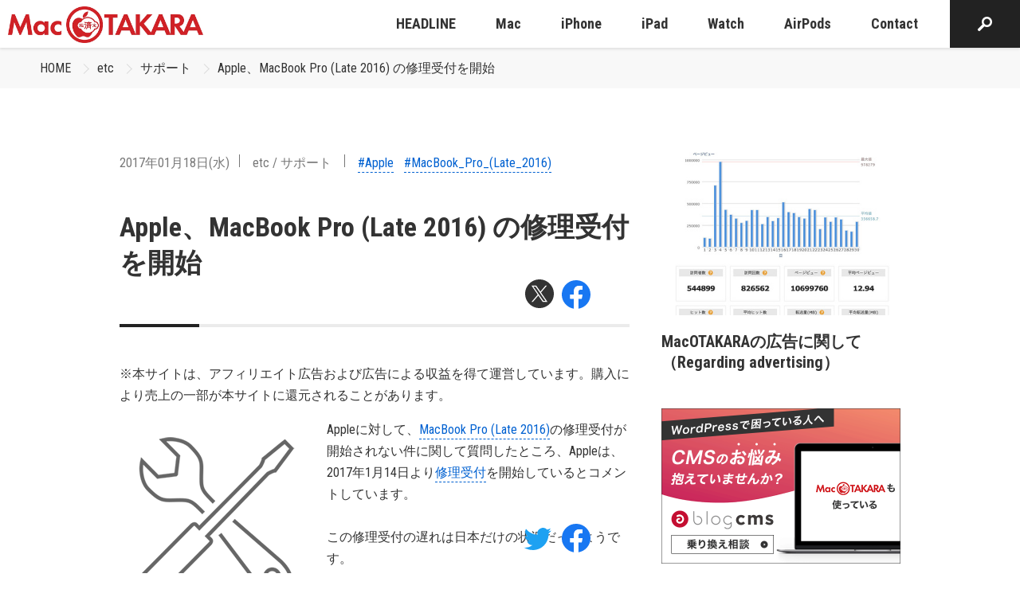

--- FILE ---
content_type: text/html; charset=utf-8
request_url: https://www.google.com/recaptcha/api2/aframe
body_size: 267
content:
<!DOCTYPE HTML><html><head><meta http-equiv="content-type" content="text/html; charset=UTF-8"></head><body><script nonce="XIWnD3LmTI5UKay9lI8ppw">/** Anti-fraud and anti-abuse applications only. See google.com/recaptcha */ try{var clients={'sodar':'https://pagead2.googlesyndication.com/pagead/sodar?'};window.addEventListener("message",function(a){try{if(a.source===window.parent){var b=JSON.parse(a.data);var c=clients[b['id']];if(c){var d=document.createElement('img');d.src=c+b['params']+'&rc='+(localStorage.getItem("rc::a")?sessionStorage.getItem("rc::b"):"");window.document.body.appendChild(d);sessionStorage.setItem("rc::e",parseInt(sessionStorage.getItem("rc::e")||0)+1);localStorage.setItem("rc::h",'1762121921337');}}}catch(b){}});window.parent.postMessage("_grecaptcha_ready", "*");}catch(b){}</script></body></html>